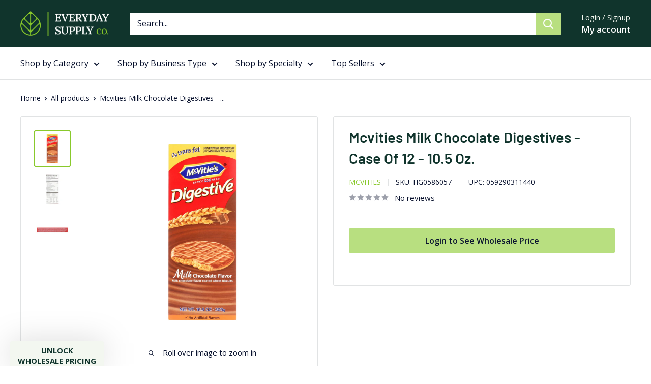

--- FILE ---
content_type: text/javascript; charset=utf-8
request_url: https://everydaysupplyco.com/products/mcvities-milk-chocolate-digestives-case-of-12-10-5-oz.js
body_size: 1203
content:
{"id":6696298709015,"title":"Mcvities Milk Chocolate Digestives - Case Of 12 - 10.5 Oz.","handle":"mcvities-milk-chocolate-digestives-case-of-12-10-5-oz","description":"\u003cp\u003e\u003c\/p\u003e\u003cp\u003eIndulge in the delightful balance of sweet and savory with these classic chocolate digestives. Each 10.5 oz box is packed with perfectly baked biscuits, topped with a rich, smooth layer of milk chocolate. Enjoy a guilt-free treat, as each serving contains just 90 calories and is free from trans fats and artificial flavors.\u003c\/p\u003e \u003cul\u003e \u003cli\u003eDeliciously layered with smooth milk chocolate\u003c\/li\u003e \u003cli\u003eMade using traditional British recipes since 1830\u003c\/li\u003e \u003cli\u003eFree from artificial flavors and trans fats\u003c\/li\u003e \u003cli\u003eConvenient case of 12 boxes for on-the-go snacking\u003c\/li\u003e \u003cli\u003eContains allergens; please refer to the nutrition facts panel\u003c\/li\u003e \u003c\/ul\u003e \u003cp\u003eThese biscuits are a perfect choice for a satisfying snack, bringing a touch of British tradition to your table.\u003c\/p\u003e","published_at":"2023-08-17T12:28:27-04:00","created_at":"2022-03-04T16:55:04-05:00","vendor":"Mcvities","type":"Food And Beverage","tags":["1981","Cookies","CS {case}","Greenwood (GRW)","GROCERY","GRW_Free_Shipping","HG","HG-GRW","HG_GRW","MCVITIES","N {No}","PREMIUM\/SPECIAL COOKIES","sellingunit_case","topseller","United States"],"price":5397,"price_min":5397,"price_max":5397,"available":true,"price_varies":false,"compare_at_price":7446,"compare_at_price_min":7446,"compare_at_price_max":7446,"compare_at_price_varies":false,"variants":[{"id":39915123048471,"title":"Default Title","option1":"Default Title","option2":null,"option3":null,"sku":"HG0586057","requires_shipping":true,"taxable":true,"featured_image":null,"available":true,"name":"Mcvities Milk Chocolate Digestives - Case Of 12 - 10.5 Oz.","public_title":null,"options":["Default Title"],"price":5397,"weight":4536,"compare_at_price":7446,"inventory_management":"shopify","barcode":"059290311440","quantity_rule":{"min":1,"max":null,"increment":1},"quantity_price_breaks":[],"requires_selling_plan":false,"selling_plan_allocations":[]}],"images":["\/\/cdn.shopify.com\/s\/files\/1\/0136\/0537\/1963\/files\/059290311440_front.jpg?v=1694135660","\/\/cdn.shopify.com\/s\/files\/1\/0136\/0537\/1963\/files\/00059290311440_nutrition.jpg?v=1694135661","\/\/cdn.shopify.com\/s\/files\/1\/0136\/0537\/1963\/files\/00059290311440_ingredients.jpg?v=1694135660"],"featured_image":"\/\/cdn.shopify.com\/s\/files\/1\/0136\/0537\/1963\/files\/059290311440_front.jpg?v=1694135660","options":[{"name":"Title","position":1,"values":["Default Title"]}],"url":"\/products\/mcvities-milk-chocolate-digestives-case-of-12-10-5-oz","media":[{"alt":null,"id":23114838147095,"position":1,"preview_image":{"aspect_ratio":1.0,"height":1600,"width":1600,"src":"https:\/\/cdn.shopify.com\/s\/files\/1\/0136\/0537\/1963\/files\/059290311440_front.jpg?v=1694135660"},"aspect_ratio":1.0,"height":1600,"media_type":"image","src":"https:\/\/cdn.shopify.com\/s\/files\/1\/0136\/0537\/1963\/files\/059290311440_front.jpg?v=1694135660","width":1600},{"alt":null,"id":23114838179863,"position":2,"preview_image":{"aspect_ratio":1.0,"height":1600,"width":1600,"src":"https:\/\/cdn.shopify.com\/s\/files\/1\/0136\/0537\/1963\/files\/00059290311440_nutrition.jpg?v=1694135661"},"aspect_ratio":1.0,"height":1600,"media_type":"image","src":"https:\/\/cdn.shopify.com\/s\/files\/1\/0136\/0537\/1963\/files\/00059290311440_nutrition.jpg?v=1694135661","width":1600},{"alt":null,"id":23114838212631,"position":3,"preview_image":{"aspect_ratio":1.0,"height":1600,"width":1600,"src":"https:\/\/cdn.shopify.com\/s\/files\/1\/0136\/0537\/1963\/files\/00059290311440_ingredients.jpg?v=1694135660"},"aspect_ratio":1.0,"height":1600,"media_type":"image","src":"https:\/\/cdn.shopify.com\/s\/files\/1\/0136\/0537\/1963\/files\/00059290311440_ingredients.jpg?v=1694135660","width":1600}],"requires_selling_plan":false,"selling_plan_groups":[]}

--- FILE ---
content_type: text/javascript; charset=utf-8
request_url: https://seal-boston.bbb.org/v3/seals/blue-seal-187-130-bbb-564188.js
body_size: 306
content:
var seals = document.getElementsByClassName('bbb_1_130_187');var seals = document.getElementsByClassName('bbbseal');for (var j = 0, len = seals.length; j < len; j++) {seals[j].innerHTML = '<a href="https://www.bbb.org/us/ma/burlington/profile/ecommerce/everyday-supply-co-0021-564188#sealclick" class="" target="_blank" rel="nofollow"><img src="https://seal-boston.bbb.org/seals/blue-seal-187-130-bbb-564188.png" style="border: 0;" alt="Everyday Supply Co Business Review" /></a>';}

--- FILE ---
content_type: application/javascript
request_url: https://app.identixweb.com/advance-reorder/assets/js/advance-reorder.js
body_size: 6520
content:
var script,$,jQueryAD,mode=1;window.Checkout&&window.Checkout.jQuery?(jQueryAD=window.Checkout.jQuery,callbackAdvanceReorder()):"undefined"==typeof jQuery?((script=document.createElement("script")).type="text/javascript",script.readyState?script.onreadystatechange=function(){"loaded"!=script.readyState&&"complete"!=script.readyState||(script.onreadystatechange=null,callbackAdvanceReorder())}:script.onload=function(){callbackAdvanceReorder()},script.src="https://ajax.googleapis.com/ajax/libs/jquery/1.9.1/jquery.min.js",document.getElementsByTagName("head")[0].appendChild(script),jQueryAD=$):($=jQuery.noConflict(),jQueryAD=$,callbackAdvanceReorder());var loader_image_path="https://app.identixweb.com/dev/advance-reorder/assets/img/loader.gif";function callbackAdvanceReorder(){function o(e,r,t){var a=new Date;a.setTime(a.getTime()+24*t*60*60*1e3);a="expires="+a.toUTCString();document.cookie=e+"="+r+";"+a+";path=/; SameSite=None; Secure"}function r(){(jQueryAD(".identixweb_advance_reorder_app").length?jQueryAD(".identixweb_advance_reorder_app"):jQueryAD("body")).append('<div class="identixweb_advance_reorder_loader"><img class="identixweb_loading_image" src='+loader_image_path+"></div>")}function t(){jQueryAD(".identixweb_advance_reorder_loader").hide()}function n(e,r){function d(e,r){return void 0===e?r:e}function t(e,r,t,a){if(r=d(r,2),t=d(t,","),a=d(a,"."),isNaN(e)||null===e)return 0;e=(e=(e/100).toFixed(r)).split(".");return e[0].replace(/(\d)(?=(\d\d\d)+(?!\d))/g,"$1"+t)+(e[1]?a+e[1]:"")}if(void 0!==e){"string"==typeof e&&(e=e.replace(".",""));var a="",o=/\{\{\s*(\w+)\s*\}\}/;r=r||"${{amount}}";try{switch(r.match(o)[1]){case"amount":a=t(e,2);break;case"amount_no_decimals":a=t(e,0);break;case"amount_with_comma_separator":a=t(e,2,".",",");break;case"amount_with_space_separator":a=t(e,2," ",",");break;case"amount_with_period_and_space_separator":a=t(e,2," ",".");break;case"amount_no_decimals_with_comma_separator":a=t(e,0,".",",");break;case"amount_no_decimals_with_space_separator":a=t(e,0," ");break;case"amount_with_apostrophe_separator":a=t(e,2,"'",".")}return r.replace(o,a)}catch(e){}}return e}var a;null==jQueryAD&&(jQueryAD=jQuery),"function"==typeof open_side_cart_reload&&"huckle-bee-farms.myshopify.com"==Shopify.shop&&open_side_cart_reload();var d,e,c,u,i,y,_=(a="0"==mode?"http://localhost/appsonrent-apps-new/advance-reorder":document.currentScript?-1<document.currentScript.src.indexOf("/dev/")?"https://app.identixweb.com/dev/advance-reorder":"https://app.identixweb.com/advance-reorder":"https://app.identixweb.com/advance-reorder")+"/advance-reorder.php",s="undefined"!=typeof advance_reorder_money_format?advance_reorder_money_format:"";function p(d){jQueryAD.getJSON("/cart.js",function(e){var r=new Array,t=new Array,a={};jQueryAD.each(e.items,function(e,r){t.push({id:r.variant_id,qty:r.quantity,properties:r.properties})}),a.attributes=e.attributes,0<t.length&&(r.push({items:t,attr:a}),o(d,JSON.stringify(r),"1"))})}function l(e,a){1==e&&(jQueryAD("body").append('<div class="identixweb_advance_reorder_loader"><img class="identixweb_loading_image" src='+loader_image_path+"></div><style>.identixweb_advance_reorder_loader{background: rgba(0,0,0,.8);display: block;position: fixed;top: 0;left: 0;width: 100%;height: 100%;z-index: 9999;} .identixweb_loading_image {position: absolute;top: 50%;width:50px;left: 50%;z-index: 10;}</style>"),setTimeout(function(){jQueryAD.ajax({type:"POST",url:"/cart/update.js?ref_ad=true",data:r="tyshopcart"==a?"attributes[AR_ty_type]&attributes[AR_ty_number]&attributes[AR_ty_reorder_type]":"shopcart"==a?"attributes[AR_type]&attributes[AR_number]&attributes[AR_reorder_type]":"attributes[AR_widget_type]&attributes[AR_widget_number]&attributes[AR_widget_reorder_type]",dataType:"json",async:!1}),jQueryAD.ajax({type:"POST",url:"/cart/clear.js",data:"",dataType:"json",async:!1});var e,r,t=function(e){for(var r=(e=null!=e?e:"flash_msg")+"=",t=document.cookie.split(";"),a=0;a<t.length;a++){for(var d=t[a];" "==d.charAt(0);)d=d.substring(1);if(0==d.indexOf(r))return d.substring(r.length,d.length)}return""}(a);""!=t&&(t=(e=JSON.parse(t))[0].items,r=e[0].attr,o(a,null,"-1"),jQueryAD.each(t,function(e,r){r=null!=r.properties&&""!=r.properties?{quantity:r.qty,id:r.id,properties:r.properties}:{quantity:r.qty,id:r.id},jQueryAD.ajax({type:"POST",url:"/cart/add.js?ref_ad=true_adv",data:r,dataType:"json",async:!1})}),jQueryAD.isEmptyObject(r.attributes)?jQueryAD.ajax({type:"GET",url:"/checkout?discount=%20",dataType:"json",async:!1}):jQueryAD.each(r,function(e,r){jQueryAD.isEmptyObject(r)||jQueryAD.ajax({type:"POST",url:"/cart/update.js?ref_ad=true",data:{attributes:r},dataType:"json",async:!1})})),window.location.href="/cart"},10))}function j(){var e=jQueryAD(".advance_reorder_recent_order_products").attr("customer-id");null!=e&&""!=e?jQueryAD.ajax({url:_,type:"post",dataType:"json",data:{method_name:"widget_slider_status",store:Shopify.shop,page_id:"widget"},success:function(e){1==e&&(jQueryAD(".advance_reorder_recent_order_products").prepend('<div class="identixweb_loader"></div>'),jQueryAD(".identixweb_loader").html('<img class="identixweb_loading_image" src='+loader_image_path+"></div><style>.identixweb_loader{width:100%;margin:130px auto;text-align: center;} .identixweb_loading_image {width:50px;z-index: 10;}</style>"),e=jQueryAD(".advance_reorder_recent_order_products").attr("customer-id"),jQueryAD.ajax({url:_,type:"post",data:{method_name:"recent_order_products_widget",customerid:e,store:Shopify.shop,money_format:s,active_currency:Shopify.currency.active,page_id:"widget"},success:function(e){jQueryAD(".identixweb_loader").remove(),""!=e?function(e,r){var t=document.createElement("script");t.type="text/javascript",t.readyState?t.onreadystatechange=function(){"loaded"!=t.readyState&&"complete"!=t.readyState||(t.onreadystatechange=null,r())}:t.onload=function(){r()};t.src=e,document.getElementsByTagName("head")[0].appendChild(t)}(a+"/assets/js/slick.js",function(){jQueryAD(".advance_reorder_recent_order_products").append(e)}):console.log("AD error : something went wrong!")},error:function(){console.log("Sorry, Action not Process, Try again.")}}))}}):console.log("CustomerId error")}jQueryAD(".identixweb_advance_reorder").length&&(d=[],jQueryAD("tr .identixweb_advance_reorder").each(function(e,r){-1==jQueryAD.inArray(jQueryAD(this).attr("data-id"),d)?d.push(jQueryAD(this).attr("data-id")):jQueryAD(this).remove()}),""!=jQueryAD(".identixweb_advance_reorder").attr("data-id")&&jQueryAD.ajax({url:_,type:"post",data:{method_name:"cart_checkouts",store:Shopify.shop,page_id:"account_page"},dataType:"json",success:function(e){jQueryAD("body").append(e.style),jQueryAD(".identixweb_advance_reorder").html(e.html)},error:function(){console.log("Sorry, Action not Process, Try again.")}})),jQueryAD("#identixweb_advance_reorder_recent").length&&(e=jQueryAD("#identixweb_advance_reorder_recent").attr("customer-id"),jQueryAD.ajax({url:_,type:"post",data:{method_name:"recent_btn",store:Shopify.shop,customerid:e,page_id:"account_page"},dataType:"json",success:function(e){""==jQueryAD("#identixweb_advance_reorder_recent").html()&&jQueryAD("body").append(e.style),jQueryAD("#identixweb_advance_reorder_recent").html(e.html)},error:function(){console.log("Sorry, Action not Process, Try again.")}})),jQueryAD(".identixweb_advance_reorder_recent").length&&(e=jQueryAD(".identixweb_advance_reorder_recent").attr("customer-id"),jQueryAD.ajax({url:_,type:"post",data:{method_name:"recent_btn",store:Shopify.shop,customerid:e,page_id:"account_page"},dataType:"json",success:function(e){""==jQueryAD(".identixweb_advance_reorder").html()&&jQueryAD("body").append(e.style),jQueryAD(".identixweb_advance_reorder_recent").html(e.html)},error:function(){console.log("Sorry, Action not Process, Try again.")}})),jQueryAD(".identixweb_advance_reorder").click(function(){event.stopPropagation();__st.cid;var e=jQueryAD(this).attr("data-id");r(),jQueryAD.ajax({url:_,type:"post",data:{method_name:"reorder_data",orderid:e,store:Shopify.shop,money_format:s,active_currency:Shopify.currency.active,page_id:"account_page"},success:function(e){t(),jQueryAD(".identixweb_advance_reorder_app,.identixweb_advance_reorder_loader").remove(),jQueryAD("body").append(e),$("#advance-reorder-model").show()},error:function(){console.log("Sorry, Action not Process, Try again.")}})}),jQueryAD("#identixweb_advance_reorder_recent").click(function(){var e=jQueryAD(this).attr("customer-id");r(),jQueryAD.ajax({url:_,type:"post",data:{method_name:"recent_reorder",customerid:e,store:Shopify.shop,money_format:s,active_currency:Shopify.currency.active,page_id:"account_page"},success:function(e){t(),jQueryAD(".identixweb_advance_reorder_app,.identixweb_advance_reorder_loader").remove(),jQueryAD("body").append(e),$("#advance-reorder-model").show()},error:function(){console.log("Sorry, Action not Process, Try again.")}})}),jQueryAD(".identixweb_advance_reorder_recent").click(function(){var e=jQueryAD(this).attr("customer-id");r(),jQueryAD.ajax({url:_,type:"post",data:{method_name:"recent_reorder",customerid:e,store:Shopify.shop,money_format:s,active_currency:Shopify.currency.active,page_id:"account_page"},success:function(e){t(),jQueryAD(".identixweb_advance_reorder_app,.identixweb_advance_reorder_loader").remove(),jQueryAD("body").append(e),$("#advance-reorder-model").show()},error:function(){console.log("Sorry, Action not Process, Try again.")}})}),jQueryAD(document).on("click",".close",function(){jQueryAD(".modal").hide(),jQueryAD(".advance-modal").remove()}),jQueryAD(document).on("click",".advance_reorder_popup_account_close",function(){jQueryAD("#advance-reorder-model").next().remove(),jQueryAD(".identixweb_advance_reorder_app").next().remove(),jQueryAD(".identixweb_advance_reorder_app,.identixweb_advance_reorder_loader").remove()}),jQueryAD(document).on("change",".prod_check",function(){var a=jQueryAD(this).attr("data-id"),e=jQueryAD(".prod-qty-val"+a).val(),r=jQueryAD("#prod_check"+a).attr("data-variant"),t=","==jQueryAD(".variant_qty").val().slice(-1)?jQueryAD(".variant_qty").val().slice(0,-1):jQueryAD(".variant_qty").val();e<=0&&(e=1,jQueryAD(".prod-qty-val"+a).val(1)),t=document.getElementById("prod_check"+a).checked?(""!=t?jQueryAD(".advance_reorder-button-account").val(r+":"+e+","+t):jQueryAD(".advance_reorder-button-account").val(r+":"+e),""==t?jQueryAD(".reorder-addtocart").val(r+":"+e):jQueryAD(".reorder-addtocart").val(r+":"+e+","+t),""==t?jQueryAD(".variant_qty").val(r+":"+e):jQueryAD(".variant_qty").val(r+":"+e+","+t)):(t=","==(t=(t=t.replace(r+":"+e+",","")).replace(r+":"+e,"")).slice(-1)?t.slice(0,-1):t,jQueryAD(".advance_reorder-button-account").val(t),jQueryAD(".reorder-addtocart").val(t),jQueryAD(".variant_qty").val(t));var d=0,o=0;jQueryAD(".advance_reorder_insert_prod").each(function(e){var r,t;1==jQueryAD(".prod_check",this).is(":checked")&&(r=jQueryAD("#prod_qty"+a,this).val(),t=jQueryAD("#prod_qty"+a,this).attr("data-prod-price"),d+=r*t,o=1)}),"0.00"==(d=d.toFixed(2))&&0==o?(jQueryAD(".reorder-addtocart, .advance_reorder-button-account").prop("disabled",!0),jQueryAD(".reorder-addtocart, .advance_reorder-button-account").attr("style","cursor:not-allowed")):(jQueryAD(".reorder-addtocart, .advance_reorder-button-account").prop("disabled",!1),jQueryAD(".reorder-addtocart, .advance_reorder-button-account").attr("style","")),document.getElementById("prod_check"+a).checked?jQueryAD(".prod-qty-val"+a).prop("readonly",!1):jQueryAD(".prod-qty-val"+a).prop("readonly",!0);t=jQueryAD(".prod-total-price").attr("id"),d=n(100*d,t);jQueryAD(".prod-total-price").text(d)}),jQueryAD(document).on("change",".prod_qty",function(){var e=jQueryAD(this).val(),a=jQueryAD(this).attr("data-prod-id"),r=jQueryAD("#hide-qty"+a).val(),t=","==jQueryAD(".variant_qty").val().slice(-1)?jQueryAD(".variant_qty").val().slice(0,-1):jQueryAD(".variant_qty").val(),d=jQueryAD("#prod_check"+a).attr("data-variant");e<=0&&(e=1,jQueryAD("#prod_qty"+a,this).val(1)),t=-1!=t.indexOf(d)?(str=d+":"+r,t=t.replace(str,d+":"+e),jQueryAD(".advance_reorder-button-account").val(t),jQueryAD(".reorder-addtocart").val(t),jQueryAD(".variant_qty").val(t)):(""!=t?jQueryAD(".advance_reorder-button-account").val(d+":"+e+","+t):jQueryAD(".advance_reorder-button-account").val(d+":"+e),""==t?jQueryAD(".reorder-addtocart").val(d+":"+e):jQueryAD(".reorder-addtocart").val(d+":"+e+","+t),""==t?jQueryAD(".variant_qty").val(d+":"+e):jQueryAD(".variant_qty").val(d+":"+e+","+t));var o=0;jQueryAD(".advance_reorder_insert_prod").each(function(e){var r,t;1==jQueryAD(".prod_check",this).is(":checked")&&((r=jQueryAD("#prod_qty"+a,this).val())<=0&&(r=1,jQueryAD("#prod_qty"+a,this).val(1)),t=jQueryAD("#prod_qty"+a,this).attr("data-prod-price"),0<r&&(o+=r*t))});r=jQueryAD("#hide-qty"+a).val(e),o=o.toFixed(2),r=jQueryAD(".prod-total-price").attr("id");o=n(100*o,r),jQueryAD(".prod-total-price").text(o)}),jQueryAD(document).on("click",".advance_reorder-button-account",function(){var e=jQueryAD("#checkout_text").val();jQueryAD("#advace_popup_reorder").text(e),jQueryAD("#advace_popup_reorder").prop("disabled",!0);var c=jQueryAD("#advace_popup_reorder").attr("data-type"),u=0;p("shopcart");var i=jQueryAD(this).val().split(",");setTimeout(function(){jQueryAD.ajax({type:"POST",url:"/cart/clear.js",data:"",async:!1}),jQueryAD.ajax({type:"POST",url:"/cart/update.js?ref_ad=true",data:"attributes[AR_type]&attributes[AR_number]&attributes[AR_reorder_type]",async:!1});var o=new Array,d=new Array,n=new Array;jQueryAD.each(i,function(e){var t,r=i[e].split(":"),a=jQueryAD('input[name="product_properties"]')[e].value;"[]"!=a&&null!=a&&(n=jQueryAD.parseJSON(a)),o.push(r[0]),d=null!=n[r[0]]&&0<n[r[0]].length?(t={},jQueryAD.each(n[r[0]],function(e,r){t[r.name]=r.value}),{quantity:r[1],id:r[0],properties:t}):{quantity:r[1],id:r[0]},jQueryAD.ajax({type:"POST",url:"/cart/add.js?ref_ad=true_adv",data:d,dataType:"json",async:!1}),0});var e=jQueryAD(".discount_code").val();""!=e&&jQueryAD.ajax({type:"GET",url:"/discount/"+e,dataType:"json",async:!1}),jQueryAD.getJSON("/cart.js",function(e){var t,r,a,d=new Array;o=(o=JSON.stringify(o)).replace(/"/g,""),jQueryAD.each(e.items,function(e,r){var t,a;o.includes(r.variant_id)&&(t=jQueryAD("#data-variant"+r.variant_id).attr("data-id"),a=jQueryAD("#data-variant"+r.variant_id).val(),d.push({order_no:t,id:r.variant_id,order_id:a}))}),"reorder"==c?(a=jQueryAD(".reorder_no").val(),r=jQueryAD(".reorder_no").attr("data-id"),e=jQueryAD(".reorder_attributes").val(),t="",jQueryAD.each(JSON.parse(e),function(e,r){"AR_type"!=r.name&&"AR_number"!=r.name&&"AR_data"!=r.name&&(t+="&attributes["+r.name+"]="+r.value)}),a=JSON.stringify([{order_no:a,order_id:r}]),(r=jQueryAD("#order_notes").parent("div").parent("div").attr("style").includes("display:none")?"":jQueryAD("#order_notes").val())&&"barefoot-venus-wholesale.myshopify.com"!=Shopify.shop?jQueryAD.ajax({type:"POST",url:"/cart/update.js?ref_ad=true",data:"note="+r,dataType:"json",async:!1}):jQueryAD.ajax({type:"POST",url:"/cart/update.js?ref_ad=true",data:"note="+(r=""==r?"":r),dataType:"json",async:!1}),""!=t?jQueryAD.ajax({type:"POST",url:"/cart/update.js?ref_ad=true",dataType:"json",data:"attributes[AR_type]="+c+"&attributes[AR_number]="+a+t,async:!1,success:function(e){""!=e&&(u=1)}}):jQueryAD.ajax({type:"POST",url:"/cart/update.js?ref_ad=true",data:"attributes[AR_type]="+c+"&attributes[AR_number]="+a,dataType:"json",async:!1,success:function(e){""!=e&&(u=1)}})):(a=JSON.stringify(d),jQueryAD.ajax({type:"POST",url:"/cart/update.js?ref_ad=true",data:"attributes[AR_reorder_type]=recent_reorder&attributes[AR_type]="+c+"&attributes[AR_number]="+a,dataType:"json",async:!1,success:function(e){""!=e&&(u=1)}}))});var r=setInterval(function(){1==u&&(clearInterval(r),window.location.href="/checkout")},100)},100)}),jQueryAD(document).on("click",".reorder-addtocart",function(){jQueryAD(this).prop("disabled",!0),jQueryAD(this).attr("style","cursor:not-allowed;");var r=jQueryAD(".cartredirect_status").attr("data-type"),t=jQueryAD("#advace_popup_reorder").attr("data-type"),i=jQueryAD(this).val().split(","),y=0;setTimeout(function(){var n=new Array,c=new Array,u=new Array;jQueryAD.each(i,function(e){var t=i[e].split(":"),r=null!=jQueryAD("#rid_"+t[0]+"_"+e).siblings()[0]?jQueryAD("#rid_"+t[0]+"_"+e).siblings()[0].value:jQueryAD("#properties"+t[0]).val(),a=jQueryAD("#rid_"+t[0]+"_"+e).val();"[]"!=r&&null!=r&&(c=jQueryAD.parseJSON(r)),n.push(t[0]),jQueryAD.each(i,function(e){var r=jQueryAD("#data-variant"+t[0]).attr("data-id");u.push({order_no:r})});var d,o=JSON.stringify(u);param=c[t[0]]&&0<c[t[0]].length?(d={},jQueryAD.each(c[t[0]],function(e,r){d[r.name]=r.value}),r={},"denik.myshopify.com"!=Shopify.shop&&"atomicdiscstore.myshopify.com"!=Shopify.shop&&"discountrubberstamps-com.myshopify.com"!=Shopify.shop||(d.rid=a,r.AR_number=o),{quantity:t[1],id:t[0],properties:d,attributes:r}):"denik.myshopify.com"==Shopify.shop||"atomicdiscstore.myshopify.com"==Shopify.shop||"discountrubberstamps-com.myshopify.com"==Shopify.shop?"quantity="+t[1]+"&id="+t[0]+"&properties[rid]="+a+"&attributes[AR_number]="+o:"quantity="+t[1]+"&id="+t[0],jQueryAD.ajax({type:"POST",url:"/cart/add.js?ref_ad=true_adv_pro",data:param,dataType:"json",async:!1}),y=e}),"reorder"==t&&((e=jQueryAD("#order_notes").parent("div").parent("div").attr("style").includes("display:none")?"":jQueryAD("#order_notes").val())&&"barefoot-venus-wholesale.myshopify.com"!=Shopify.shop?jQueryAD.ajax({type:"POST",url:"/cart/update.js?ref_ad=true",data:"note="+e,dataType:"json",async:!1}):jQueryAD.ajax({type:"POST",url:"/cart/update.js?ref_ad=true",data:"note="+(e=""==e?"":e),dataType:"json",async:!1})),jQueryAD.getJSON("/cart.js",function(e){var r=jQueryAD(".discount_code").val();jQueryAD.ajax({type:"GET",url:"/discount/"+r,async:!1});var d=new Array;n=(n=JSON.stringify(n)).replace(/"/g,""),jQueryAD.each(e.items,function(e,r){var t,a;n.includes(r.variant_id)&&(t=jQueryAD("#data-variant"+r.variant_id).attr("data-id"),a=jQueryAD("#data-variant"+r.variant_id).val(),d.push({order_no:t,id:r.variant_id,order_id:a}))}),0<d.length&&(e=JSON.stringify(d),jQueryAD.ajax({type:"POST",url:"/cart/update.js?ref_ad=true",data:"attributes[AR_type]=recent&attributes[AR_number]="+e,dataType:"json",async:!1}))});var e=i.length-1;window.location.href=e==y&&1==r?"/cart":"huckle-bee-farms.myshopify.com"==Shopify.shop?window.location.href+"?adv_atc=true":window.location.href},10)}),-1!==window.location.href.indexOf("/cart")&&jQueryAD.getJSON("/cart.js",function(e){e=e.attributes;""!=e&&jQueryAD.each(e,function(e,r){("AR_type"==e&&"reorder"==r||"AR_reorder_type"==e&&"recent_reorder"==r)&&l(1,"shopcart"),("AR_ty_type"==e&&"reorder"==r||"AR_ty_reorder_type"==e&&"recent_reorder"==r)&&l(1,"tyshopcart"),"AR_widget_reorder_type"==e&&"recent_reorder"==r&&l(1,"widgetshopcart")})}),(-1<window.location.href.indexOf("thank_you")||-1<window.location.href.indexOf("orders"))&&(null!=Shopify.checkout&&null!=Shopify.checkout.customer_id&&(y=Shopify.shop,jQueryAD.ajax({url:_,type:"post",dataType:"json",data:{method_name:"recent_reorder_status",store:y,page_id:"thankupage"},success:function(e){1==e&&(jQueryAD(".sidebar .sidebar__content .order-summary .order-summary__sections").append('<div class="identixweb_loader"></div>'),jQueryAD(".identixweb_loader").html('<img class="identixweb_loading_image" src='+loader_image_path+"></div><style>.identixweb_loader{width:100%;margin:130px auto;text-align: center;} .identixweb_loading_image {width:50px;z-index: 10;}</style>"),r(),null!=Shopify.checkout&&null!=Shopify.checkout.customer_id?jQueryAD.ajax({url:_,type:"post",dataType:"json",data:{method_name:"recent_thankyoupage",store:Shopify.shop,customer_id:Shopify.checkout.customer_id,page_id:"thankupage"},success:function(e){jQueryAD(".identixweb_loader").remove(),jQueryAD(".sidebar .sidebar__content .order-summary .order-summary__sections").append(e.recent_product)},error:function(){console.log("Sorry, Action not Process, Try again.")}}):jQueryAD(".identixweb_loader").remove())}})),null!=Shopify.checkout&&null!=Shopify.checkout.order_id?(c=Shopify.checkout.order_id,u=Shopify.shop,i=Shopify.checkout.customer_id,jQueryAD.ajax({url:_,type:"post",dataType:"json",data:{method_name:"reorder_thankyoupage",store:u,customer_id:i,page_id:"thankupage",order_id:c},success:function(n){jQueryAD(".identixweb_advance_reorder_loader").remove();var c=n.soldout_text_reorder;jQueryAD("body").append(n.thankupagecss),jQueryAD(".product-table").append(n.reoder_hidden),jQueryAD(".sidebar .sidebar__content .order-summary .order-summary__sections").prepend(n.discount_message),jQueryAD(".product__image").prepend(n.produc_checkbox),jQueryAD(n.product_quntitybox).insertAfter(".product-table .product__description"),jQueryAD(n.note_reorder).insertAfter(".order-summary__section--total-lines"),""!=n.note_reorder?jQueryAD(n.addcart_reorder_button).insertAfter(".note_reorder"):jQueryAD(n.addcart_reorder_button).insertAfter(".order-summary__section--total-lines"),$order_data=Shopify.checkout,$product_data=$order_data.line_items;var u="",i=[];""!=c&&jQueryAD($product_data).each(function(e,r){var t=e+1;""!=jQueryAD(".product-table tr:nth-child("+t+")").attr("data-variant-id")&&null!=jQueryAD(".product-table tr:nth-child("+t+")").attr("data-variant-id")||jQueryAD(".product-table tr:nth-child("+t+")").attr("data-variant-id",r.variant_id);var a=c[r.variant_id],d=1==a.soldout_status?'<span class="soldout_text">(Sold out)</span>':"";jQueryAD(".product-table tr:nth-child("+t+")[data-variant-id = "+r.variant_id+"] .product__description").append(d),$button_val=0==a.soldout_status?r.variant_id+":"+r.quantity:"",u+=$button_val+",",jQueryAD(".product-table tr:nth-child("+t+")[data-product-id = "+r.product_id+"] .product__quantity input").val(r.quantity),jQueryAD(".product-table tr:nth-child("+t+")[data-product-id = "+r.product_id+"] .product__quantity input").attr("data-qty",r.quantity);var o="reorderproduct_check"+r.product_id+"_0",e=r.product_id+"_0";0<jQueryAD(".product-table .product__image .reorderproduct_check[data-product= "+r.product_id+"]").length&&(d=jQueryAD(".product-table .product__image .reorderproduct_check[data-product= "+r.product_id+"]").length,o="reorderproduct_check"+r.product_id+"_"+d,e=r.product_id+"_"+d),i="[]"==(i=void 0!==n.product_properties[r.variant_id]?n.product_properties[r.variant_id]:i)?"":i,jQueryAD(".product-table tr:nth-child("+t+")[data-product-id = "+r.product_id+"] .product__quantity input").attr("data-product-id",e),jQueryAD(".product-table tr:nth-child("+t+")[data-product-id = "+r.product_id+"] .product__quantity input").addClass("pro_qty"+e),jQueryAD("<input />",{type:"hidden",name:"product_properties_reorder",id:"reorderproducties"+r.variant_id,value:i}).appendTo(".product-table tr:nth-child("+t+")[data-product-id = "+r.product_id+"] .product__image"),jQueryAD("<label />",{for:o}).prependTo(".product-table tr:nth-child("+t+")[data-product-id = "+r.product_id+"] .product__image"),jQueryAD("<input />",{type:"checkbox",name:"product_check",class:"reorderproduct_check  display-none ",id:o,"data-id":e,"data-qty":r.quantity,"data-variant":r.variant_id,"data-product":r.product_id}).prependTo(".product-table tr:nth-child("+t+")[data-product-id = "+r.product_id+"] .product__image"),1==a.soldout_status&&jQueryAD(".product-table [data-variant = "+r.variant_id+"].reorderproduct_check").prop("checked",!1).prop("disabled",!0),1==n.product_check_status&&1!=a.soldout_status||jQueryAD(".product-table [data-product-id = "+r.product_id+"] .product__quantity input").prop("readonly",!0)}),0==n.product_check_status?(jQueryAD(".reorder_addtocart_btn, .reorder_checkout_btn").attr("disabled",!0),jQueryAD(".reorder_addtocart_btn ,.reorder_checkout_btn").attr("style","opacity:0.8"),jQueryAD(".reorderproduct_check").attr("checked",!1),jQueryAD(".reorder_addtocart_btn, .reorder_checkout_btn").val("")):(jQueryAD(".reorder_addtocart_btn, .reorder_checkout_btn").attr("disabled",!1),jQueryAD(".reorder_addtocart_btn ,.reorder_checkout_btn").attr("style","opacity:1"),jQueryAD(".reorderproduct_check").attr("checked",!0),u=u.slice(0,-1),jQueryAD(".reorder_addtocart_btn, .reorder_checkout_btn").val(u))},error:function(){console.log("Sorry, Action not Process, Try again.")}})):jQueryAD(".identixweb_loader").remove(),jQueryAD(document).on("change",".reorderproduct_check",function(){var t=jQueryAD(this).attr("data-id"),e=jQueryAD(this).attr("data-variant"),r=jQueryAD(".product-table [data-variant-id = "+e+"] .product__quantity input.pro_qty"+t).val(),e=jQueryAD("#reorderproduct_check"+t).attr("data-variant"),a=jQueryAD(".reorder_addtocart_btn").val();document.getElementById("reorderproduct_check"+t).checked?(jQueryAD(".reorder_checkout_btn").val(e+":"+r+","+a),jQueryAD(".reorder_addtocart_btn").val(e+":"+r+","+a)):(a=(a=a.replace(e+":"+r+",","")).replace(e+":"+r,""),jQueryAD(".reorder_checkout_btn").val(a),jQueryAD(".reorder_addtocart_btn").val(a)),jQueryAD(".pro_qty"+t).attr("data-qty",r);var d=0;jQueryAD(".product").each(function(e){var r=jQueryAD(".reorderproduct_check",this).is(":checked");0==(d=1==r?1:d)?(jQueryAD(".reorder_addtocart_btn ,.reorder_checkout_btn").attr("disabled",!0),jQueryAD(".reorder_addtocart_btn ,.reorder_checkout_btn").attr("style","opacity:0.8")):(jQueryAD(".reorder_addtocart_btn ,.reorder_checkout_btn").attr("disabled",!1),jQueryAD(".reorder_addtocart_btn ,.reorder_checkout_btn").attr("style","opacity:1")),document.getElementById("reorderproduct_check"+t).checked?jQueryAD(".pro_qty"+t).prop("readonly",!1):jQueryAD(".pro_qty"+t).prop("readonly",!0)})}),jQueryAD(document).on("change",".product_check",function(){var r=jQueryAD(this).attr("data-id"),e=jQueryAD(".prod-qty-val"+r).val(),t=jQueryAD("#product_check"+r).attr("data-variant"),a=jQueryAD(".variant_qty").val();a=document.getElementById("product_check"+r).checked?(jQueryAD(".advance_recent-button-account").val(t+":"+e+","+a),jQueryAD(".recent_addtocart").val(t+":"+e+","+a),jQueryAD(".variant_qty").val(t+":"+e+","+a)):(a=(a=a.replace(t+":"+e+",","")).replace(t+":"+e,""),jQueryAD(".advance_recent-button-account").val(a),jQueryAD(".recent_addtocart").val(a),jQueryAD(".variant_qty").val(a));jQueryAD(".advance_reorder_insert_prod").each(function(e){1==jQueryAD(".prod_check",this).is(":checked")&&(jQueryAD("#prod_qty"+r,this).val(),0)}),jQueryAD(".advance_reorder_insert_prod").each(function(e){1==jQueryAD(".product_check",this).is(":checked")&&0,document.getElementById("product_check"+r).checked?(jQueryAD(".prod-qty-val"+r).prop("readonly",!1),jQueryAD("#addtocart_reorder_recent ,#checkout_reorder_recent").attr("disabled",!1),jQueryAD("#addtocart_reorder_recent ,#checkout_reorder_recent").attr("style","opacity:1")):(jQueryAD(".prod-qty-val"+r).prop("readonly",!0),jQueryAD("#addtocart_reorder_recent ,#checkout_reorder_recent").attr("disabled",!0),jQueryAD("#addtocart_reorder_recent ,#checkout_reorder_recent").attr("style","opacity:0.8"))})}),jQueryAD(document).on("change",".pro_qty",function(){var e=jQueryAD(this).attr("data-product-id"),r=jQueryAD(this).val(),t=jQueryAD(this).attr("data-qty"),a=jQueryAD(".reorder_addtocart_btn").val(),d=jQueryAD("#reorderproduct_check"+e).attr("data-variant");r<=0&&(r=1,jQueryAD(".pro_qty"+e,this).val(1)),-1!=a.indexOf(d)?(str=d+":"+t,a=a.replace(str,d+":"+r),jQueryAD(".reorder_checkout_btn").val(a),jQueryAD(".reorder_addtocart_btn").val(a)):(jQueryAD(".reorder_checkout_btn").val(d+":"+r+","+a),jQueryAD(".reorder_addtocart_btn").val(d+":"+r+","+a)),jQueryAD(".pro_qty"+e).attr("data-qty",r);t=jQueryAD(".pro_qty"+e).attr("data-qty",r);jQueryAD(".product").each(function(e){1==jQueryAD(".reorderproduct_check",this).is(":checked")&&jQueryAD(".pro_qty",this).val()<=0&&jQueryAD(".pro_qty",this).val(1)}),document.getElementById("reorderproduct_check"+e).checked?jQueryAD(".pro_qty"+e).prop("readonly",!1):jQueryAD(".pro_qty"+e).prop("readonly",!0)}),jQueryAD(document).on("change",".prod_qty_recent",function(){var e=jQueryAD(this).val(),a=jQueryAD(this).attr("data-prod-id"),r=jQueryAD("#hide-qty"+a).val(),t=jQueryAD(".variant_qty").val(),d=jQueryAD("#product_check"+a).attr("data-variant");e<=0&&(e=1,jQueryAD("#prod_qty"+a,this).val(1)),t=-1!=t.indexOf(d)?(str=d+":"+r,t=t.replace(str,d+":"+e),jQueryAD(".advance_recent-button-account").val(t),jQueryAD(".recent_addtocart").val(t),jQueryAD(".variant_qty").val(t)):(jQueryAD(".advance_recent-button-account").val(d+":"+e+","+t),jQueryAD(".recent_addtocart").val(d+":"+e+","+t),jQueryAD(".variant_qty").val(d+":"+e+","+t));var o=0,n=0;jQueryAD(".advance_reorder_insert_prod").each(function(e){var r,t;1==jQueryAD(".product_check",this).is(":checked")&&((r=jQueryAD("#prod_qty"+a,this).val())<=0&&(r=1,jQueryAD("#prod_qty"+a,this).val(1)),t=jQueryAD("#prod_qty"+a,this).attr("data-prod-price"),0<r&&(o+=r*t,n=1))});r=jQueryAD("#hide-qty"+a).val(e);(o=o.toFixed(2))<=0&&0==n?(jQueryAD(".reorder_addtocart_btn ,.reorder_checkout_btn").attr("disabled",!0),jQueryAD(".reorder_addtocart_btn ,.reorder_checkout_btn").attr("style","opacity:0.8")):(jQueryAD(".reorder_addtocart_btn ,.reorder_checkout_btn").attr("disabled",!1),jQueryAD(".reorder_addtocart_btn ,.reorder_checkout_btn").attr("style","opacity:1")),document.getElementById("product_check"+a).checked?jQueryAD(".prod-qty-val"+a).prop("readonly",!1):jQueryAD(".prod-qty-val"+a).prop("readonly",!0)}),jQueryAD(document).on("click","#addtocart_reorder_recent",function(){var n=jQueryAD("#addtocart_reorder_recent").attr("data-type");jQueryAD(this).text("Add to Cart..."),jQueryAD(this).prop("disabled",!0);var c=jQueryAD(this).val().split(","),u=0;setTimeout(function(){var e,o=new Array,d=new Array;jQueryAD.each(c,function(e){var t,r=c[e].split(":"),a=jQueryAD("recent"==n?"#properties"+r[0]:"#reorderproducties"+r[0]).val();d="[]"!=a&&null!=a&&""!=a?jQueryAD.parseJSON(a):null==a?[]:a,o.push(r[0]),param=0<d.length?(t={},jQueryAD.each(d,function(e,r){t[r.name]=r.value}),{quantity:r[1],id:r[0],properties:t}):"quantity="+r[1]+"&id="+r[0],jQueryAD.ajax({type:"POST",url:"/cart/add.js?ref_ad=true_adv",data:param,dataType:"json",async:!1}),u=e}),"reorder"!=n||(e=jQueryAD("#order_notes").val())&&jQueryAD.ajax({type:"POST",url:"/cart/update.js?ref_ad=true",data:"note="+e,dataType:"json",async:!1}),jQueryAD.getJSON("/cart.js",function(e){var r=jQueryAD(".discount_code").val();jQueryAD.ajax({type:"GET",url:"/discount/"+r,async:!1});var d=new Array;o=(o=JSON.stringify(o)).replace(/"/g,""),jQueryAD.each(e.items,function(e,r){var t,a;o.includes(r.variant_id)&&(t="recent"==n?jQueryAD("#data-variant"+r.variant_id).attr("data-id"):jQueryAD(".reorder_no").val(),a="recent"==n?jQueryAD("#data-variant"+r.variant_id).val():jQueryAD(".reorder_no").attr("data-id"),d.push({order_no:t,id:r.variant_id,order_id:a}))}),0<d.length&&(e=JSON.stringify(d),jQueryAD.ajax({type:"POST",url:"/cart/update.js?ref_ad=true",data:"attributes[AR_ty_type]=recent&attributes[AR_ty_number]="+e,dataType:"json",async:!1}))}),c.length-1==u&&(window.location.href="/cart")},10)}),jQueryAD(document).on("click","#checkout_reorder_recent",function(){var e=jQueryAD("#checkout_text").val(),c=jQueryAD("#checkout_reorder_recent").attr("data-type");jQueryAD(this).text(e),jQueryAD(this).prop("disabled",!0),p("tyshopcart");var u=jQueryAD(this).val().split(",");setTimeout(function(){jQueryAD.ajax({type:"POST",url:"/cart/clear.js",data:"",async:!1}),jQueryAD.ajax({type:"POST",url:"/cart/update.js?ref_ad=true",data:"attributes[AR_ty_type]&attributes[AR_ty_number]&attributes[AR_ty_reorder_type]",async:!1});var o=new Array,d=new Array,n=new Array;jQueryAD.each(u,function(e){var t,r=u[e].split(":"),a=jQueryAD("#properties"+r[0]).attr("value");"[]"!=a&&null!=a&&(n=jQueryAD.parseJSON(a)),o.push(r[0]),d=0<n.length?(t={},jQueryAD.each(n,function(e,r){t[r.name]=r.value}),{quantity:r[1],id:r[0],properties:t}):{quantity:r[1],id:r[0]},jQueryAD.ajax({type:"POST",url:"/cart/add.js?ref_ad=true_adv",data:d,dataType:"json",async:!1}),0});var e=jQueryAD(".discount_code").val();""!=e&&jQueryAD.ajax({type:"GET",url:"/discount/"+e,dataType:"json",async:!1}),jQueryAD.getJSON("/cart.js",function(e){var t,r,a,d=new Array;o=(o=JSON.stringify(o)).replace(/"/g,""),jQueryAD.each(e.items,function(e,r){var t,a;o.includes(r.variant_id)&&(t="recent"==c?jQueryAD("#data-variant"+r.variant_id).attr("data-id"):jQueryAD(".reorder_no").val(),a="recent"==c?jQueryAD("#data-variant"+r.variant_id).val():jQueryAD(".reorder_no").attr("data-id"),d.push({order_no:t,id:r.variant_id,order_id:a}))}),"reorder"==c?(a=jQueryAD(".reorder_no").val(),r=jQueryAD(".reorder_no").attr("data-id"),e=jQueryAD(".reorder_attributes").val(),t="",jQueryAD.each(JSON.parse(e),function(e,r){"AR_ty_type"!=r.name&&"AR_ty_number"!=r.name&&"AR_ty_data"!=r.name&&(t+="&attributes["+r.name+"]="+r.value)}),a=JSON.stringify([{order_no:a,order_id:r}]),(r=jQueryAD("#order_notes").parent("div").parent("div").attr("style").includes("display:none")?"":jQueryAD("#order_notes").val())&&"barefoot-venus-wholesale.myshopify.com"!=Shopify.shop?jQueryAD.ajax({type:"POST",url:"/cart/update.js?ref_ad=true",data:"note="+r,dataType:"json",async:!1}):jQueryAD.ajax({type:"POST",url:"/cart/update.js?ref_ad=true",data:"note="+(r=""==r?"":r),dataType:"json",async:!1}),""!=t?jQueryAD.ajax({type:"POST",url:"/cart/update.js?ref_ad=true",dataType:"json",data:"attributes[AR_ty_type]="+c+"&attributes[AR_ty_number]="+a+t,async:!1}):jQueryAD.ajax({type:"POST",url:"/cart/update.js?ref_ad=true",data:"attributes[AR_ty_type]="+c+"&attributes[AR_ty_number]="+a,dataType:"json",async:!1})):(a=JSON.stringify(d),jQueryAD.ajax({type:"POST",url:"/cart/update.js?ref_ad=true",data:"attributes[AR_ty_reorder_type]=recent_reorder&attributes[AR_ty_type]="+c+"&attributes[AR_ty_number]="+a,dataType:"json",async:!1}))}),window.location.href="/checkout"},100)})),jQueryAD(".advance_reorder_recent_order_products").length&&j(),jQueryAD(document).on("click",".widget-recent-addtocart",function(){jQueryAD(this).text("Add to Cart..."),jQueryAD(this).prop("disabled",!0);var e=jQueryAD(this).attr("data-id"),a=jQueryAD("#prod-qty-val-"+e).val(),d=jQueryAD(this).attr("data-variant");a<=0&&(a=1,jQueryAD("#prod-qty-val-"+e+e).val(1));var n=jQueryAD(this).closest("div.advance_reorder_recent_order_products").find(".widget_cartredirect_status").val();setTimeout(function(){var t,o=[],e=[],r=jQueryAD("#properties"+d).val();"[]"!=r&&null!=r&&(e=jQueryAD.parseJSON(r)),o.push(d),param=0<e.length?(t={},jQueryAD.each(e,function(e,r){t[r.name]=r.value}),{quantity:a,id:d,properties:t}):"quantity="+a+"&id="+d,jQueryAD.ajax({type:"POST",url:"/cart/add.js?ref_ad=true_adv",data:param,dataType:"json",async:!1}),jQueryAD.getJSON("/cart.js",function(e){var r=jQueryAD("div.advance_reorder_recent_order_products .discount_code").val();jQueryAD.ajax({type:"GET",url:"/discount/"+r,async:!1});var d=[];o=(o=JSON.stringify(o)).replace(/"/g,""),jQueryAD.each(e.items,function(e,r){var t,a;o.includes(r.variant_id)&&(t=jQueryAD("#data-variant"+r.variant_id).attr("data-id"),a=jQueryAD("#data-variant"+r.variant_id).val(),d.push({order_no:t,id:r.variant_id,order_id:a}))}),0<d.length&&(e=JSON.stringify(d),jQueryAD.ajax({type:"POST",url:"/cart/update.js?ref_ad=true",data:"attributes[AR_widget_type]=recent&attributes[AR_widget_number]="+e,dataType:"json",async:!1}))}),1==n?window.location.href="/cart":window.location.reload()},10)}),jQueryAD(document).on("click",".widget-recent-buynow",function(){var e=jQueryAD("#checkout_text").val();jQueryAD(this).text(e).prop("disabled",!0);var n=jQueryAD(this).attr("data-type");p("widgetshopcart");var e=jQueryAD(this).attr("data-id"),d=jQueryAD(this).attr("data-variant"),c=jQueryAD("#prod-qty-val-"+e).val();setTimeout(function(){jQueryAD.ajax({type:"POST",url:"/cart/clear.js",data:"",async:!1}),jQueryAD.ajax({type:"POST",url:"/cart/update.js?ref_ad=true",data:"attributes[AR_widget_type]&attributes[AR_widget_number]&attributes[AR_widget_reorder_type]",async:!1});var t,o=[],e=[],r=[],a=jQueryAD("#properties"+d).attr("value");"[]"!=a&&null!=a&&(r=jQueryAD.parseJSON(a)),o.push(d),e=0<r.length?(t={},jQueryAD.each(r,function(e,r){t[r.name]=r.value}),{quantity:c,id:d,properties:t}):{quantity:c,id:d},jQueryAD.ajax({type:"POST",url:"/cart/add.js?ref_ad=true_adv",data:e,dataType:"json",async:!1});e=jQueryAD("div.recent-order-title").find(".discount_code").val();""!=e&&jQueryAD.ajax({type:"GET",url:"/discount/"+e,dataType:"json",async:!1}),jQueryAD.getJSON("/cart.js",function(e){var d=[];o=(o=JSON.stringify(o)).replace(/"/g,""),jQueryAD.each(e.items,function(e,r){var t,a;o.includes(r.variant_id)&&(t=jQueryAD("#data-variant"+r.variant_id).attr("data-id"),a=jQueryAD("#data-variant"+r.variant_id).val(),d.push({order_no:t,id:r.variant_id,order_id:a}))});e=JSON.stringify(d);jQueryAD.ajax({type:"POST",url:"/cart/update.js?ref_ad=true",data:"attributes[AR_widget_reorder_type]=recent_reorder&attributes[AR_widget_type]="+n+"&attributes[AR_widget_number]="+e,dataType:"json",async:!1})}),window.location.href="/checkout"},100)}),jQueryAD(document).on("click",".advance_reorder_popup_account_close",function(){jQueryAD("#popup_reorder").remove(),jQueryAD(".modal-backdrop").remove(),jQueryAD(".checkout_bottom_txt").remove()}),jQueryAD(document).on("keydown","input.prod_check",function(e){if("Enter"===e.key||" "===e.key){e.preventDefault();const r=jQueryAD(this);r.prop("checked",!r.prop("checked")).trigger("change")}}),jQueryAD(document).on("keydown",function(e){var r,t;jQueryAD(".advance_reorder_popup").is(":visible")&&(r=(e.target.tagName||"").toLowerCase(),t=["input","textarea","select","button","a"].includes(r)," "!==e.key&&"Spacebar"!==e.key&&32!==e.keyCode||t||e.preventDefault(),["ArrowUp","ArrowDown","ArrowLeft","ArrowRight"].includes(e.key)&&"input"!==r&&"textarea"!==r&&"select"!==r&&e.preventDefault())})}

--- FILE ---
content_type: application/javascript
request_url: https://storage.googleapis.com/adnabu-shopify/app-embed-block/adwords-remarketing/spero-goods.myshopify.com.min.js
body_size: 5605
content:
if(Shopify.customerPrivacy){consentTrackingLoaded();}else{if("loadFeatures"in window.Shopify){window.Shopify.loadFeatures([{name:"consent-tracking-api",version:"0.1"}],consentTrackingLoaded)}else{consentTrackingLoaded();}}
function consentTrackingLoaded(){const userConsent=(Shopify?.customerPrivacy?.currentVisitorConsent||(()=>{return{analytics:"yes",marketing:"yes",preferences:"yes",sale_of_data:"yes"}}))();function executeAnalyticsTracking(){function injectScript(url,async,defer){{let adnabu_s=document.createElement('script');adnabu_s.type='text/javascript';adnabu_s.async=async;adnabu_s.defer=defer;adnabu_s.src=url;let adnabu_x=document.getElementsByTagName('script')[0];adnabu_x.parentNode.insertBefore(adnabu_s,adnabu_x);}}
function convertToUrl(adnabuParams){{return url=Object.keys(adnabuParams).map(function(k){{return k+'='+adnabuParams[k];}}).join('&');}}
function makeAjaxCall(url,parseJson,callback){{let adnabuXhttp=new XMLHttpRequest();if(callback){{adnabuXhttp.onreadystatechange=function(){{if(this.readyState===XMLHttpRequest.DONE){{if(parseJson){{callback(JSON.parse(this.response));}}else{{callback(this.response);}}}}}};}}
adnabuXhttp.open("GET",url,true);adnabuXhttp.send();}}
window.makeAjaxCall=makeAjaxCall;function formatDate(date){{let adnabu_d=new Date(date),adnabuMonth=''+(adnabu_d.getMonth()+1),adnabuDay=''+adnabu_d.getDate(),adnabuYear=adnabu_d.getFullYear();if(adnabuMonth.length<2)adnabuMonth='0'+adnabuMonth;if(adnabuDay.length<2)adnabuDay='0'+adnabuDay;return[adnabuYear,adnabuMonth,adnabuDay].join('-');}}
let adnabuFormat='shopify_US_<product_id>_<variant_id>';function loadScript(url,callback){var script=document.createElement('script');script.type='text/javascript';script.src=url;script.onreadystatechange=callback;script.onload=callback||(()=>{});document.head.appendChild(script);}
loadScript('https://www.googletagmanager.com/gtag/js?id=AW-747415584');window.dataLayer=window.dataLayer||[];function gtag(){{dataLayer.push(arguments);}}
window.gtag=gtag;gtag('js',new Date());gtag('config','AW-747415584');gtag('event','conversion',{'send_to':'AW-747415584/vmDECP_p9bMDEKDQsuQC','aw_remarketing_only':true});function getProductInfo(adnabuProduct,adnabuParams){let adnabuProductId=adnabuFormat.replace('<product_id>',adnabuProduct.id),adnabuVariantId=adnabuParams.variant,adnabuVariant,adnabuPrice;if(adnabuVariantId){let adnabuVariantMap={};let adnabu_x;for(adnabu_x of adnabuProduct.variants){adnabuVariantMap[adnabu_x.id]=adnabu_x;}
adnabuVariant=adnabuVariantMap[adnabuVariantId];}
if(adnabuVariant===undefined&&adnabuProduct.variants.length>0){let adnabuIds=[],adnabuTotalPrice=0,adnabu_v;for(adnabu_v of adnabuProduct.variants){adnabuIds.push(adnabuProductId.replace('<variant_id>',adnabu_v.id).replace('<sku>',adnabu_v.sku));adnabuTotalPrice+=parseFloat(adnabu_v.price);}
return{'id':adnabuIds,'price':adnabuTotalPrice/adnabuProduct.variants.length}}else if(adnabuVariant!==undefined){return{'id':adnabuProductId.replace('<variant_id>',adnabuVariant.id).replace('<sku>',adnabuVariant.sku),'price':adnabuVariant.price};}
return{'id':adnabuProductId,'price':adnabuProduct.price};}
function getProductIdFromItem(item){const{product_id,sku,variant_id}=item;return adnabuFormat.replace('<product_id>',product_id).replace('<sku>',sku??'').replace('<variant_id>',variant_id??'');}
let adnabuBodyClass=document.getElementsByTagName('body')[0].getAttribute('class');let adnabuTemplate;if(adnabuBodyClass){let adnabuTemplateClass=adnabuBodyClass.match(/[\w-]*template[\w-]*/g);if(adnabuTemplateClass){adnabuTemplate=adnabuTemplateClass[0].replace('template-','');}}
let adnabuPageType=typeof(ShopifyAnalytics)!=='undefined'?ShopifyAnalytics.meta.page.pageType:'';let gtagCustomParameters;if(adnabuTemplate=='cart'||location.href.includes('/cart')){makeAjaxCall('/cart.json',true,function(response){let adnabuCart=response;let adnabuProductIds=adnabuCart.items.map(function(item){return getProductIdFromItem(item);});gtagCustomParameters={ecomm_prodid:adnabuProductIds,ecomm_pagetype:'cart',ecomm_totalvalue:adnabuCart.total_price/100};gtag('event','page_view',gtagCustomParameters);});}else if(adnabuTemplate=='product'||adnabuPageType=='product'||location.href.includes('/products')){makeAjaxCall('/products/'+window.location.pathname.split('/products/')[1]+'.json',true,function(response){let adnabuProduct=response.product;let adnabuParams={},adnabu_v,adnabu_x;for(adnabu_x of decodeURIComponent(window.location.search.substring(1)).split('&')){let adnabuQuery=adnabu_x.split('=');adnabuParams[adnabuQuery[0]]=adnabuQuery[1];}
let adnabuProductInfo=getProductInfo(adnabuProduct,adnabuParams);gtagCustomParameters={ecomm_prodid:adnabuProductInfo.id,ecomm_pagetype:'product',ecomm_category:adnabuProduct.product_type,ecomm_totalvalue:adnabuProductInfo.price};gtag('event','page_view',gtagCustomParameters);});}else{if(adnabuTemplate=='collection'||adnabuPageType=='collection'||location.href.includes('/collections')){let collectionPath=window.location.pathname;gtagCustomParameters={ecomm_pagetype:'category',ecomm_category:collectionPath.replace('/collections/','')};}else if(adnabuTemplate=='index'||adnabuPageType=='home'){gtagCustomParameters={ecomm_pagetype:'home'};}else if(adnabuTemplate=='search'||adnabuPageType=='search'||location.href.includes('/search')){gtagCustomParameters={ecomm_pagetype:'search'};}else{gtagCustomParameters={ecomm_pagetype:'other'};}
gtag('event','page_view',gtagCustomParameters);}}
const initialTrackingState=["yes",""].includes(userConsent?.analytics);function userConsentTracking(){if(initialTrackingState){executeAnalyticsTracking();}}
userConsentTracking();document.addEventListener("visitorConsentCollected",(event)=>{if(event.detail?.analyticsAllowed&&!initialTrackingState){executeAnalyticsTracking();}});document.addEventListener('trackingConsentAccepted',()=>{if(!initialTrackingState){userConsentTracking();}});}